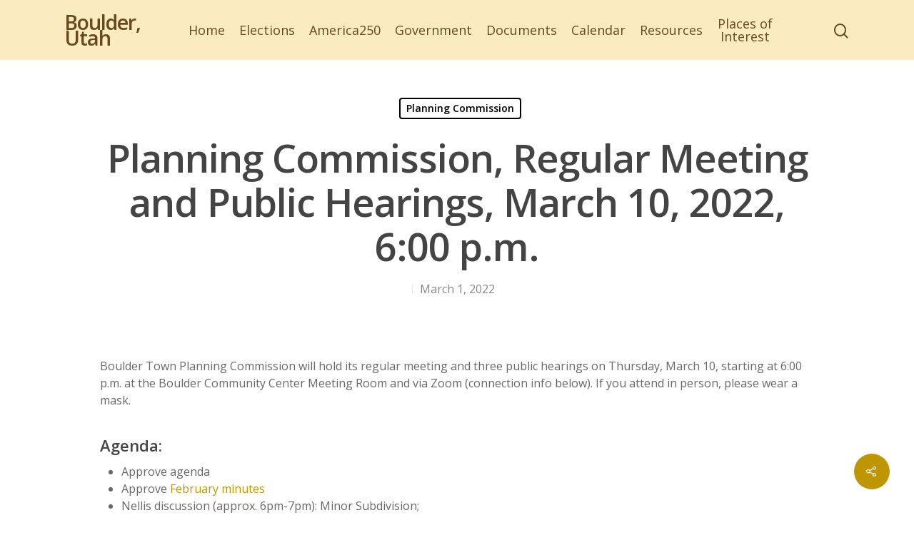

--- FILE ---
content_type: text/html; charset=UTF-8
request_url: https://boulder.utah.gov/planning-commission-public-hearings-march-10-2022-600-p-m/
body_size: 79036
content:
<!DOCTYPE html>

<html dir="ltr" lang="en-US"
	prefix="og: https://ogp.me/ns#"  class="no-js">
<head>
	
	<meta charset="UTF-8">
	
	<meta name="viewport" content="width=device-width, initial-scale=1, maximum-scale=1, user-scalable=0" /><title>Planning Commission, Regular Meeting and Public Hearings, March 10, 2022, 6:00 p.m. | Boulder, Utah</title>

		<!-- All in One SEO 4.3.4.1 - aioseo.com -->
		<meta name="description" content="Boulder Town Planning Commission will hold its regular meeting and three public hearings on Thursday, March 10, starting at 6:00 p.m. at the Boulder Community Center Meeting Room and via Zoom (connection info below). If you attend in person, please wear a mask. Agenda: Approve agenda Approve February minutes Nellis discussion (approx. 6pm-7pm): Minor Subdivision;" />
		<meta name="robots" content="max-image-preview:large" />
		<link rel="canonical" href="https://boulder.utah.gov/planning-commission-public-hearings-march-10-2022-600-p-m/" />
		<meta name="generator" content="All in One SEO (AIOSEO) 4.3.4.1 " />
		<meta property="og:locale" content="en_US" />
		<meta property="og:site_name" content="Boulder, Utah |" />
		<meta property="og:type" content="article" />
		<meta property="og:title" content="Planning Commission, Regular Meeting and Public Hearings, March 10, 2022, 6:00 p.m. | Boulder, Utah" />
		<meta property="og:description" content="Boulder Town Planning Commission will hold its regular meeting and three public hearings on Thursday, March 10, starting at 6:00 p.m. at the Boulder Community Center Meeting Room and via Zoom (connection info below). If you attend in person, please wear a mask. Agenda: Approve agenda Approve February minutes Nellis discussion (approx. 6pm-7pm): Minor Subdivision;" />
		<meta property="og:url" content="https://boulder.utah.gov/planning-commission-public-hearings-march-10-2022-600-p-m/" />
		<meta property="article:published_time" content="2022-03-02T01:53:06+00:00" />
		<meta property="article:modified_time" content="2023-01-20T19:53:37+00:00" />
		<meta name="twitter:card" content="summary_large_image" />
		<meta name="twitter:title" content="Planning Commission, Regular Meeting and Public Hearings, March 10, 2022, 6:00 p.m. | Boulder, Utah" />
		<meta name="twitter:description" content="Boulder Town Planning Commission will hold its regular meeting and three public hearings on Thursday, March 10, starting at 6:00 p.m. at the Boulder Community Center Meeting Room and via Zoom (connection info below). If you attend in person, please wear a mask. Agenda: Approve agenda Approve February minutes Nellis discussion (approx. 6pm-7pm): Minor Subdivision;" />
		<!-- All in One SEO -->

<link rel='dns-prefetch' href='//fonts.googleapis.com' />
<link rel="alternate" type="application/rss+xml" title="Boulder, Utah &raquo; Feed" href="https://boulder.utah.gov/feed/" />
<link rel="alternate" type="application/rss+xml" title="Boulder, Utah &raquo; Comments Feed" href="https://boulder.utah.gov/comments/feed/" />
<script type="text/javascript">
window._wpemojiSettings = {"baseUrl":"https:\/\/s.w.org\/images\/core\/emoji\/14.0.0\/72x72\/","ext":".png","svgUrl":"https:\/\/s.w.org\/images\/core\/emoji\/14.0.0\/svg\/","svgExt":".svg","source":{"concatemoji":"https:\/\/boulder.utah.gov\/wp-includes\/js\/wp-emoji-release.min.js?ver=6.2.8"}};
/*! This file is auto-generated */
!function(e,a,t){var n,r,o,i=a.createElement("canvas"),p=i.getContext&&i.getContext("2d");function s(e,t){p.clearRect(0,0,i.width,i.height),p.fillText(e,0,0);e=i.toDataURL();return p.clearRect(0,0,i.width,i.height),p.fillText(t,0,0),e===i.toDataURL()}function c(e){var t=a.createElement("script");t.src=e,t.defer=t.type="text/javascript",a.getElementsByTagName("head")[0].appendChild(t)}for(o=Array("flag","emoji"),t.supports={everything:!0,everythingExceptFlag:!0},r=0;r<o.length;r++)t.supports[o[r]]=function(e){if(p&&p.fillText)switch(p.textBaseline="top",p.font="600 32px Arial",e){case"flag":return s("\ud83c\udff3\ufe0f\u200d\u26a7\ufe0f","\ud83c\udff3\ufe0f\u200b\u26a7\ufe0f")?!1:!s("\ud83c\uddfa\ud83c\uddf3","\ud83c\uddfa\u200b\ud83c\uddf3")&&!s("\ud83c\udff4\udb40\udc67\udb40\udc62\udb40\udc65\udb40\udc6e\udb40\udc67\udb40\udc7f","\ud83c\udff4\u200b\udb40\udc67\u200b\udb40\udc62\u200b\udb40\udc65\u200b\udb40\udc6e\u200b\udb40\udc67\u200b\udb40\udc7f");case"emoji":return!s("\ud83e\udef1\ud83c\udffb\u200d\ud83e\udef2\ud83c\udfff","\ud83e\udef1\ud83c\udffb\u200b\ud83e\udef2\ud83c\udfff")}return!1}(o[r]),t.supports.everything=t.supports.everything&&t.supports[o[r]],"flag"!==o[r]&&(t.supports.everythingExceptFlag=t.supports.everythingExceptFlag&&t.supports[o[r]]);t.supports.everythingExceptFlag=t.supports.everythingExceptFlag&&!t.supports.flag,t.DOMReady=!1,t.readyCallback=function(){t.DOMReady=!0},t.supports.everything||(n=function(){t.readyCallback()},a.addEventListener?(a.addEventListener("DOMContentLoaded",n,!1),e.addEventListener("load",n,!1)):(e.attachEvent("onload",n),a.attachEvent("onreadystatechange",function(){"complete"===a.readyState&&t.readyCallback()})),(e=t.source||{}).concatemoji?c(e.concatemoji):e.wpemoji&&e.twemoji&&(c(e.twemoji),c(e.wpemoji)))}(window,document,window._wpemojiSettings);
</script>
<style type="text/css">
img.wp-smiley,
img.emoji {
	display: inline !important;
	border: none !important;
	box-shadow: none !important;
	height: 1em !important;
	width: 1em !important;
	margin: 0 0.07em !important;
	vertical-align: -0.1em !important;
	background: none !important;
	padding: 0 !important;
}
</style>
	<link rel='stylesheet' id='wp-block-library-css' href='https://boulder.utah.gov/wp-includes/css/dist/block-library/style.min.css?ver=6.2.8' type='text/css' media='all' />
<link rel='stylesheet' id='event-post-timeline-block-editor-style-css' href='https://boulder.utah.gov/wp-content/plugins/event-post/build/timeline/index.css?ver=6.2.8' type='text/css' media='all' />
<link rel='stylesheet' id='event-post-map-block-editor-style-css' href='https://boulder.utah.gov/wp-content/plugins/event-post/build/map/index.css?ver=6.2.8' type='text/css' media='all' />
<link rel='stylesheet' id='classic-theme-styles-css' href='https://boulder.utah.gov/wp-includes/css/classic-themes.min.css?ver=6.2.8' type='text/css' media='all' />
<style id='global-styles-inline-css' type='text/css'>
body{--wp--preset--color--black: #000000;--wp--preset--color--cyan-bluish-gray: #abb8c3;--wp--preset--color--white: #ffffff;--wp--preset--color--pale-pink: #f78da7;--wp--preset--color--vivid-red: #cf2e2e;--wp--preset--color--luminous-vivid-orange: #ff6900;--wp--preset--color--luminous-vivid-amber: #fcb900;--wp--preset--color--light-green-cyan: #7bdcb5;--wp--preset--color--vivid-green-cyan: #00d084;--wp--preset--color--pale-cyan-blue: #8ed1fc;--wp--preset--color--vivid-cyan-blue: #0693e3;--wp--preset--color--vivid-purple: #9b51e0;--wp--preset--gradient--vivid-cyan-blue-to-vivid-purple: linear-gradient(135deg,rgba(6,147,227,1) 0%,rgb(155,81,224) 100%);--wp--preset--gradient--light-green-cyan-to-vivid-green-cyan: linear-gradient(135deg,rgb(122,220,180) 0%,rgb(0,208,130) 100%);--wp--preset--gradient--luminous-vivid-amber-to-luminous-vivid-orange: linear-gradient(135deg,rgba(252,185,0,1) 0%,rgba(255,105,0,1) 100%);--wp--preset--gradient--luminous-vivid-orange-to-vivid-red: linear-gradient(135deg,rgba(255,105,0,1) 0%,rgb(207,46,46) 100%);--wp--preset--gradient--very-light-gray-to-cyan-bluish-gray: linear-gradient(135deg,rgb(238,238,238) 0%,rgb(169,184,195) 100%);--wp--preset--gradient--cool-to-warm-spectrum: linear-gradient(135deg,rgb(74,234,220) 0%,rgb(151,120,209) 20%,rgb(207,42,186) 40%,rgb(238,44,130) 60%,rgb(251,105,98) 80%,rgb(254,248,76) 100%);--wp--preset--gradient--blush-light-purple: linear-gradient(135deg,rgb(255,206,236) 0%,rgb(152,150,240) 100%);--wp--preset--gradient--blush-bordeaux: linear-gradient(135deg,rgb(254,205,165) 0%,rgb(254,45,45) 50%,rgb(107,0,62) 100%);--wp--preset--gradient--luminous-dusk: linear-gradient(135deg,rgb(255,203,112) 0%,rgb(199,81,192) 50%,rgb(65,88,208) 100%);--wp--preset--gradient--pale-ocean: linear-gradient(135deg,rgb(255,245,203) 0%,rgb(182,227,212) 50%,rgb(51,167,181) 100%);--wp--preset--gradient--electric-grass: linear-gradient(135deg,rgb(202,248,128) 0%,rgb(113,206,126) 100%);--wp--preset--gradient--midnight: linear-gradient(135deg,rgb(2,3,129) 0%,rgb(40,116,252) 100%);--wp--preset--duotone--dark-grayscale: url('#wp-duotone-dark-grayscale');--wp--preset--duotone--grayscale: url('#wp-duotone-grayscale');--wp--preset--duotone--purple-yellow: url('#wp-duotone-purple-yellow');--wp--preset--duotone--blue-red: url('#wp-duotone-blue-red');--wp--preset--duotone--midnight: url('#wp-duotone-midnight');--wp--preset--duotone--magenta-yellow: url('#wp-duotone-magenta-yellow');--wp--preset--duotone--purple-green: url('#wp-duotone-purple-green');--wp--preset--duotone--blue-orange: url('#wp-duotone-blue-orange');--wp--preset--font-size--small: 13px;--wp--preset--font-size--medium: 20px;--wp--preset--font-size--large: 36px;--wp--preset--font-size--x-large: 42px;--wp--preset--spacing--20: 0.44rem;--wp--preset--spacing--30: 0.67rem;--wp--preset--spacing--40: 1rem;--wp--preset--spacing--50: 1.5rem;--wp--preset--spacing--60: 2.25rem;--wp--preset--spacing--70: 3.38rem;--wp--preset--spacing--80: 5.06rem;--wp--preset--shadow--natural: 6px 6px 9px rgba(0, 0, 0, 0.2);--wp--preset--shadow--deep: 12px 12px 50px rgba(0, 0, 0, 0.4);--wp--preset--shadow--sharp: 6px 6px 0px rgba(0, 0, 0, 0.2);--wp--preset--shadow--outlined: 6px 6px 0px -3px rgba(255, 255, 255, 1), 6px 6px rgba(0, 0, 0, 1);--wp--preset--shadow--crisp: 6px 6px 0px rgba(0, 0, 0, 1);}:where(.is-layout-flex){gap: 0.5em;}body .is-layout-flow > .alignleft{float: left;margin-inline-start: 0;margin-inline-end: 2em;}body .is-layout-flow > .alignright{float: right;margin-inline-start: 2em;margin-inline-end: 0;}body .is-layout-flow > .aligncenter{margin-left: auto !important;margin-right: auto !important;}body .is-layout-constrained > .alignleft{float: left;margin-inline-start: 0;margin-inline-end: 2em;}body .is-layout-constrained > .alignright{float: right;margin-inline-start: 2em;margin-inline-end: 0;}body .is-layout-constrained > .aligncenter{margin-left: auto !important;margin-right: auto !important;}body .is-layout-constrained > :where(:not(.alignleft):not(.alignright):not(.alignfull)){max-width: var(--wp--style--global--content-size);margin-left: auto !important;margin-right: auto !important;}body .is-layout-constrained > .alignwide{max-width: var(--wp--style--global--wide-size);}body .is-layout-flex{display: flex;}body .is-layout-flex{flex-wrap: wrap;align-items: center;}body .is-layout-flex > *{margin: 0;}:where(.wp-block-columns.is-layout-flex){gap: 2em;}.has-black-color{color: var(--wp--preset--color--black) !important;}.has-cyan-bluish-gray-color{color: var(--wp--preset--color--cyan-bluish-gray) !important;}.has-white-color{color: var(--wp--preset--color--white) !important;}.has-pale-pink-color{color: var(--wp--preset--color--pale-pink) !important;}.has-vivid-red-color{color: var(--wp--preset--color--vivid-red) !important;}.has-luminous-vivid-orange-color{color: var(--wp--preset--color--luminous-vivid-orange) !important;}.has-luminous-vivid-amber-color{color: var(--wp--preset--color--luminous-vivid-amber) !important;}.has-light-green-cyan-color{color: var(--wp--preset--color--light-green-cyan) !important;}.has-vivid-green-cyan-color{color: var(--wp--preset--color--vivid-green-cyan) !important;}.has-pale-cyan-blue-color{color: var(--wp--preset--color--pale-cyan-blue) !important;}.has-vivid-cyan-blue-color{color: var(--wp--preset--color--vivid-cyan-blue) !important;}.has-vivid-purple-color{color: var(--wp--preset--color--vivid-purple) !important;}.has-black-background-color{background-color: var(--wp--preset--color--black) !important;}.has-cyan-bluish-gray-background-color{background-color: var(--wp--preset--color--cyan-bluish-gray) !important;}.has-white-background-color{background-color: var(--wp--preset--color--white) !important;}.has-pale-pink-background-color{background-color: var(--wp--preset--color--pale-pink) !important;}.has-vivid-red-background-color{background-color: var(--wp--preset--color--vivid-red) !important;}.has-luminous-vivid-orange-background-color{background-color: var(--wp--preset--color--luminous-vivid-orange) !important;}.has-luminous-vivid-amber-background-color{background-color: var(--wp--preset--color--luminous-vivid-amber) !important;}.has-light-green-cyan-background-color{background-color: var(--wp--preset--color--light-green-cyan) !important;}.has-vivid-green-cyan-background-color{background-color: var(--wp--preset--color--vivid-green-cyan) !important;}.has-pale-cyan-blue-background-color{background-color: var(--wp--preset--color--pale-cyan-blue) !important;}.has-vivid-cyan-blue-background-color{background-color: var(--wp--preset--color--vivid-cyan-blue) !important;}.has-vivid-purple-background-color{background-color: var(--wp--preset--color--vivid-purple) !important;}.has-black-border-color{border-color: var(--wp--preset--color--black) !important;}.has-cyan-bluish-gray-border-color{border-color: var(--wp--preset--color--cyan-bluish-gray) !important;}.has-white-border-color{border-color: var(--wp--preset--color--white) !important;}.has-pale-pink-border-color{border-color: var(--wp--preset--color--pale-pink) !important;}.has-vivid-red-border-color{border-color: var(--wp--preset--color--vivid-red) !important;}.has-luminous-vivid-orange-border-color{border-color: var(--wp--preset--color--luminous-vivid-orange) !important;}.has-luminous-vivid-amber-border-color{border-color: var(--wp--preset--color--luminous-vivid-amber) !important;}.has-light-green-cyan-border-color{border-color: var(--wp--preset--color--light-green-cyan) !important;}.has-vivid-green-cyan-border-color{border-color: var(--wp--preset--color--vivid-green-cyan) !important;}.has-pale-cyan-blue-border-color{border-color: var(--wp--preset--color--pale-cyan-blue) !important;}.has-vivid-cyan-blue-border-color{border-color: var(--wp--preset--color--vivid-cyan-blue) !important;}.has-vivid-purple-border-color{border-color: var(--wp--preset--color--vivid-purple) !important;}.has-vivid-cyan-blue-to-vivid-purple-gradient-background{background: var(--wp--preset--gradient--vivid-cyan-blue-to-vivid-purple) !important;}.has-light-green-cyan-to-vivid-green-cyan-gradient-background{background: var(--wp--preset--gradient--light-green-cyan-to-vivid-green-cyan) !important;}.has-luminous-vivid-amber-to-luminous-vivid-orange-gradient-background{background: var(--wp--preset--gradient--luminous-vivid-amber-to-luminous-vivid-orange) !important;}.has-luminous-vivid-orange-to-vivid-red-gradient-background{background: var(--wp--preset--gradient--luminous-vivid-orange-to-vivid-red) !important;}.has-very-light-gray-to-cyan-bluish-gray-gradient-background{background: var(--wp--preset--gradient--very-light-gray-to-cyan-bluish-gray) !important;}.has-cool-to-warm-spectrum-gradient-background{background: var(--wp--preset--gradient--cool-to-warm-spectrum) !important;}.has-blush-light-purple-gradient-background{background: var(--wp--preset--gradient--blush-light-purple) !important;}.has-blush-bordeaux-gradient-background{background: var(--wp--preset--gradient--blush-bordeaux) !important;}.has-luminous-dusk-gradient-background{background: var(--wp--preset--gradient--luminous-dusk) !important;}.has-pale-ocean-gradient-background{background: var(--wp--preset--gradient--pale-ocean) !important;}.has-electric-grass-gradient-background{background: var(--wp--preset--gradient--electric-grass) !important;}.has-midnight-gradient-background{background: var(--wp--preset--gradient--midnight) !important;}.has-small-font-size{font-size: var(--wp--preset--font-size--small) !important;}.has-medium-font-size{font-size: var(--wp--preset--font-size--medium) !important;}.has-large-font-size{font-size: var(--wp--preset--font-size--large) !important;}.has-x-large-font-size{font-size: var(--wp--preset--font-size--x-large) !important;}
.wp-block-navigation a:where(:not(.wp-element-button)){color: inherit;}
:where(.wp-block-columns.is-layout-flex){gap: 2em;}
.wp-block-pullquote{font-size: 1.5em;line-height: 1.6;}
</style>
<link rel='stylesheet' id='event-post-css' href='https://boulder.utah.gov/wp-content/plugins/event-post/css/event-post.css?ver=1680206822' type='text/css' media='all' />
<link rel='stylesheet' id='openlayers-css' href='https://boulder.utah.gov/wp-content/plugins/event-post/css/ol.css?ver=1680206822' type='text/css' media='all' />
<link rel='stylesheet' id='dashicons-css' href='https://boulder.utah.gov/wp-includes/css/dashicons.min.css?ver=6.2.8' type='text/css' media='all' />
<link rel='stylesheet' id='salient-social-css' href='https://boulder.utah.gov/wp-content/plugins/salient-social/css/style.css?ver=1.0' type='text/css' media='all' />
<style id='salient-social-inline-css' type='text/css'>

  .sharing-default-minimal .nectar-love.loved,
  body .nectar-social[data-color-override="override"].fixed > a:before, 
  body .nectar-social[data-color-override="override"].fixed .nectar-social-inner a,
  .sharing-default-minimal .nectar-social[data-color-override="override"] .nectar-social-inner a:hover {
    background-color: #bf9500;
  }
  .nectar-social.hover .nectar-love.loved,
  .nectar-social.hover > .nectar-love-button a:hover,
  .nectar-social[data-color-override="override"].hover > div a:hover,
  #single-below-header .nectar-social[data-color-override="override"].hover > div a:hover,
  .nectar-social[data-color-override="override"].hover .share-btn:hover,
  .sharing-default-minimal .nectar-social[data-color-override="override"] .nectar-social-inner a {
    border-color: #bf9500;
  }
  #single-below-header .nectar-social.hover .nectar-love.loved i,
  #single-below-header .nectar-social.hover[data-color-override="override"] a:hover,
  #single-below-header .nectar-social.hover[data-color-override="override"] a:hover i,
  #single-below-header .nectar-social.hover .nectar-love-button a:hover i,
  .nectar-love:hover i,
  .hover .nectar-love:hover .total_loves,
  .nectar-love.loved i,
  .nectar-social.hover .nectar-love.loved .total_loves,
  .nectar-social.hover .share-btn:hover, 
  .nectar-social[data-color-override="override"].hover .nectar-social-inner a:hover,
  .nectar-social[data-color-override="override"].hover > div:hover span,
  .sharing-default-minimal .nectar-social[data-color-override="override"] .nectar-social-inner a:not(:hover) i,
  .sharing-default-minimal .nectar-social[data-color-override="override"] .nectar-social-inner a:not(:hover) {
    color: #bf9500;
  }
</style>
<link rel='stylesheet' id='wp-polls-css' href='https://boulder.utah.gov/wp-content/plugins/wp-polls/polls-css.css?ver=2.77.0' type='text/css' media='all' />
<style id='wp-polls-inline-css' type='text/css'>
.wp-polls .pollbar {
	margin: 1px;
	font-size: 6px;
	line-height: 8px;
	height: 8px;
	background-image: url('https://boulder.utah.gov/wp-content/plugins/wp-polls/images/default/pollbg.gif');
	border: 1px solid #c8c8c8;
}

</style>
<link rel='stylesheet' id='font-awesome-css' href='https://boulder.utah.gov/wp-content/themes/salient/css/font-awesome.min.css?ver=4.6.4' type='text/css' media='all' />
<link rel='stylesheet' id='main-styles-css' href='https://boulder.utah.gov/wp-content/themes/salient/css/style.css?ver=10.5.3' type='text/css' media='all' />
<link rel='stylesheet' id='nectar-single-styles-css' href='https://boulder.utah.gov/wp-content/themes/salient/css/single.css?ver=10.5.3' type='text/css' media='all' />
<link rel='stylesheet' id='fancyBox-css' href='https://boulder.utah.gov/wp-content/themes/salient/css/plugins/jquery.fancybox.css?ver=3.3.1' type='text/css' media='all' />
<link rel='stylesheet' id='nectar_default_font_open_sans-css' href='https://fonts.googleapis.com/css?family=Open+Sans%3A300%2C400%2C600%2C700&#038;subset=latin%2Clatin-ext' type='text/css' media='all' />
<link rel='stylesheet' id='responsive-css' href='https://boulder.utah.gov/wp-content/themes/salient/css/responsive.css?ver=10.5.3' type='text/css' media='all' />
<link rel='stylesheet' id='skin-material-css' href='https://boulder.utah.gov/wp-content/themes/salient/css/skin-material.css?ver=10.5.3' type='text/css' media='all' />
<link rel='stylesheet' id='dynamic-css-css' href='https://boulder.utah.gov/wp-content/themes/salient/css/salient-dynamic-styles.css?ver=20676' type='text/css' media='all' />
<style id='dynamic-css-inline-css' type='text/css'>
@media only screen and (min-width:1000px){body #ajax-content-wrap.no-scroll{min-height:calc(100vh - 62px);height:calc(100vh - 62px)!important;}}@media only screen and (min-width:1000px){#page-header-wrap.fullscreen-header,#page-header-wrap.fullscreen-header #page-header-bg,html:not(.nectar-box-roll-loaded) .nectar-box-roll > #page-header-bg.fullscreen-header,.nectar_fullscreen_zoom_recent_projects,#nectar_fullscreen_rows:not(.afterLoaded) > div{height:calc(100vh - 61px);}.wpb_row.vc_row-o-full-height.top-level,.wpb_row.vc_row-o-full-height.top-level > .col.span_12{min-height:calc(100vh - 61px);}html:not(.nectar-box-roll-loaded) .nectar-box-roll > #page-header-bg.fullscreen-header{top:62px;}.nectar-slider-wrap[data-fullscreen="true"]:not(.loaded),.nectar-slider-wrap[data-fullscreen="true"]:not(.loaded) .swiper-container{height:calc(100vh - 60px)!important;}.admin-bar .nectar-slider-wrap[data-fullscreen="true"]:not(.loaded),.admin-bar .nectar-slider-wrap[data-fullscreen="true"]:not(.loaded) .swiper-container{height:calc(100vh - 60px - 32px)!important;}}
#top .sf-menu li ul li a, #top nav ul li ul li{
    text-shadow: none !important;//0px 0px 0px black !important;
}
#top .sf-menu li ul{
    border-radius: 10px;
}
.top-heading, #header-outer.transparent #top nav  ul  li  a{
    text-shadow: 1px 1px 2px black !important;
}
#top .sf-menu li ul li a, #top nav ul li ul li{
    text-shadow: 0px 0px 0px black !important;
}
ul.sub-menu{
    width:250px !important;
}
#logo{
    font-size:1.8em !important;
    color:#69481e !important;
}
.swiper-slide h2{
    font-weight:600 !important;
    text-shadow: 1px 1px 2px black !important;
}
#menu-footer.menu li{
    //margin:10px 0px !important;
}
#footer-widgets .widget h4{
    color: #fff !important;
    font-size: 1.1em !important;
}
#eventpost_list-2 h5{
    color: #eee !important;
    font-size: 1.1em !important;
}

#eventpost_list-2 .event_item {
    border: solid 1px #eee !important;
    padding:6px !important;
}
.post .post-meta, .meta-author.vcard.author, .meta-comment-count, .meta-author{
    display: none !important;
}
</style>
<script type='text/javascript' src='https://boulder.utah.gov/wp-includes/js/jquery/jquery.min.js?ver=3.6.4' id='jquery-core-js'></script>
<script type='text/javascript' src='https://boulder.utah.gov/wp-includes/js/jquery/jquery-migrate.min.js?ver=3.4.0' id='jquery-migrate-js'></script>
<link rel="https://api.w.org/" href="https://boulder.utah.gov/wp-json/" /><link rel="alternate" type="application/json" href="https://boulder.utah.gov/wp-json/wp/v2/posts/5796" /><link rel="EditURI" type="application/rsd+xml" title="RSD" href="https://boulder.utah.gov/xmlrpc.php?rsd" />
<link rel="wlwmanifest" type="application/wlwmanifest+xml" href="https://boulder.utah.gov/wp-includes/wlwmanifest.xml" />
<meta name="generator" content="WordPress 6.2.8" />
<link rel='shortlink' href='https://boulder.utah.gov/?p=5796' />
<link rel="alternate" type="application/json+oembed" href="https://boulder.utah.gov/wp-json/oembed/1.0/embed?url=https%3A%2F%2Fboulder.utah.gov%2Fplanning-commission-public-hearings-march-10-2022-600-p-m%2F" />
<link rel="alternate" type="text/xml+oembed" href="https://boulder.utah.gov/wp-json/oembed/1.0/embed?url=https%3A%2F%2Fboulder.utah.gov%2Fplanning-commission-public-hearings-march-10-2022-600-p-m%2F&#038;format=xml" />
<script type="text/javascript"> var root = document.getElementsByTagName( "html" )[0]; root.setAttribute( "class", "js" ); </script><script type="text/javascript">
		var gaJsHost = (("https:" == document.location.protocol) ? "https://ssl." : "http://www.");
		document.write(unescape("%3Cscript src='" + gaJsHost + "google-analytics.com/ga.js' type='text/javascript'%3E%3C/script%3E"));
		</script>
		<script type="text/javascript">
		try {
		var pageTracker = _gat._getTracker("UA-427188-22");
		pageTracker._trackPageview();
		} catch(err) {}</script><meta name="generator" content="Powered by WPBakery Page Builder - drag and drop page builder for WordPress."/>
<!--[if lte IE 9]><link rel="stylesheet" type="text/css" href="https://boulder.utah.gov/wp-content/plugins/js_composer_salient/assets/css/vc_lte_ie9.min.css" media="screen"><![endif]--><link rel="icon" href="https://boulder.utah.gov/wp-content/uploads/2020/05/b.png" sizes="32x32" />
<link rel="icon" href="https://boulder.utah.gov/wp-content/uploads/2020/05/b.png" sizes="192x192" />
<link rel="apple-touch-icon" href="https://boulder.utah.gov/wp-content/uploads/2020/05/b.png" />
<meta name="msapplication-TileImage" content="https://boulder.utah.gov/wp-content/uploads/2020/05/b.png" />
<noscript><style type="text/css"> .wpb_animate_when_almost_visible { opacity: 1; }</style></noscript>	
</head>


<body class="post-template-default single single-post postid-5796 single-format-standard material wpb-js-composer js-comp-ver-5.7 vc_responsive" data-footer-reveal="false" data-footer-reveal-shadow="none" data-header-format="centered-menu" data-body-border="off" data-boxed-style="" data-header-breakpoint="1000" data-dropdown-style="minimal" data-cae="easeOutCubic" data-cad="750" data-megamenu-width="contained" data-aie="none" data-ls="fancybox" data-apte="standard" data-hhun="0" data-fancy-form-rcs="default" data-form-style="default" data-form-submit="regular" data-is="minimal" data-button-style="slightly_rounded_shadow" data-user-account-button="false" data-header-inherit-rc="false" data-header-search="true" data-animated-anchors="true" data-ajax-transitions="false" data-full-width-header="false" data-slide-out-widget-area="true" data-slide-out-widget-area-style="slide-out-from-right" data-user-set-ocm="off" data-loading-animation="none" data-bg-header="false" data-responsive="1" data-ext-responsive="true" data-header-resize="0" data-header-color="custom" data-transparent-header="false" data-cart="false" data-remove-m-parallax="" data-remove-m-video-bgs="" data-force-header-trans-color="light" data-smooth-scrolling="0" data-permanent-transparent="false" >
	
	<script type="text/javascript"> if(navigator.userAgent.match(/(Android|iPod|iPhone|iPad|BlackBerry|IEMobile|Opera Mini)/)) { document.body.className += " using-mobile-browser "; } </script><div class="ocm-effect-wrap"><div class="ocm-effect-wrap-inner">	
	<div id="header-space"  data-header-mobile-fixed='1'></div> 
	
		
	<div id="header-outer" data-has-menu="true" data-has-buttons="yes" data-using-pr-menu="false" data-mobile-fixed="1" data-ptnm="false" data-lhe="animated_underline" data-user-set-bg="#faebc0" data-format="centered-menu" data-permanent-transparent="false" data-megamenu-rt="0" data-remove-fixed="0" data-header-resize="0" data-cart="false" data-transparency-option="0" data-box-shadow="small" data-shrink-num="6" data-using-secondary="0" data-using-logo="0" data-logo-height="100" data-m-logo-height="80" data-padding="20" data-full-width="false" data-condense="false" >
		
		
<div id="search-outer" class="nectar">
	<div id="search">
		<div class="container">
			 <div id="search-box">
				 <div class="inner-wrap">
					 <div class="col span_12">
						  <form role="search" action="https://boulder.utah.gov/" method="GET">
														 <input type="text" name="s"  value="" placeholder="Search" /> 
							 								
						<span>Hit enter to search or ESC to close</span>						</form>
					</div><!--/span_12-->
				</div><!--/inner-wrap-->
			 </div><!--/search-box-->
			 <div id="close"><a href="#">
				<span class="close-wrap"> <span class="close-line close-line1"></span> <span class="close-line close-line2"></span> </span>				 </a></div>
		 </div><!--/container-->
	</div><!--/search-->
</div><!--/search-outer-->

<header id="top">
	<div class="container">
		<div class="row">
			<div class="col span_3">
				<a id="logo" href="https://boulder.utah.gov" data-supplied-ml-starting-dark="false" data-supplied-ml-starting="false" data-supplied-ml="false" class="no-image">
					Boulder, Utah 
				</a>
				
							</div><!--/span_3-->
			
			<div class="col span_9 col_last">
									<a class="mobile-search" href="#searchbox"><span class="nectar-icon icon-salient-search" aria-hidden="true"></span></a>
										<div class="slide-out-widget-area-toggle mobile-icon slide-out-from-right" data-icon-animation="simple-transform">
						<div> <a href="#sidewidgetarea" aria-label="Navigation Menu" aria-expanded="false" class="closed"> <span aria-hidden="true"> <i class="lines-button x2"> <i class="lines"></i> </i> </span> </a> </div> 
					</div>
								
									
					<nav>
						
						<ul class="sf-menu">	
							<li id="menu-item-4383" class="menu-item menu-item-type-post_type menu-item-object-page menu-item-home menu-item-4383"><a href="https://boulder.utah.gov/">Home</a></li>
<li id="menu-item-8155" class="menu-item menu-item-type-post_type menu-item-object-page menu-item-8155"><a href="https://boulder.utah.gov/elections/">Elections</a></li>
<li id="menu-item-8344" class="menu-item menu-item-type-post_type menu-item-object-page menu-item-8344"><a href="https://boulder.utah.gov/boulder250/">America250</a></li>
<li id="menu-item-4382" class="menu-item menu-item-type-custom menu-item-object-custom menu-item-has-children menu-item-4382"><a href="#">Government</a>
<ul class="sub-menu">
	<li id="menu-item-4840" class="menu-item menu-item-type-post_type menu-item-object-page menu-item-has-children menu-item-4840"><a href="https://boulder.utah.gov/town-council/">Town Council<span class="sf-sub-indicator"><i class="fa fa-angle-right icon-in-menu"></i></span></a>
	<ul class="sub-menu">
		<li id="menu-item-4723" class="menu-item menu-item-type-taxonomy menu-item-object-category menu-item-4723"><a href="https://boulder.utah.gov/category/town-council/">Town Council Agendas, Minutes &#038; Recordings</a></li>
		<li id="menu-item-4431" class="menu-item menu-item-type-custom menu-item-object-custom menu-item-4431"><a target="_blank" rel="noopener" href="https://www.utah.gov/pmn/sitemap/publicbody/264.html">Utah Public Meeting Notice Site</a></li>
		<li id="menu-item-5037" class="menu-item menu-item-type-taxonomy menu-item-object-category menu-item-5037"><a href="https://boulder.utah.gov/category/letters-and-comments/">Letters and Comments</a></li>
	</ul>
</li>
	<li id="menu-item-4378" class="menu-item menu-item-type-post_type menu-item-object-page menu-item-has-children menu-item-4378"><a href="https://boulder.utah.gov/planning-commission/">Planning Commission<span class="sf-sub-indicator"><i class="fa fa-angle-right icon-in-menu"></i></span></a>
	<ul class="sub-menu">
		<li id="menu-item-4722" class="menu-item menu-item-type-taxonomy menu-item-object-category current-post-ancestor current-menu-parent current-post-parent menu-item-4722"><a href="https://boulder.utah.gov/category/planning-commission/">Planning Commission Agendas, Minutes &#038; Recordings</a></li>
		<li id="menu-item-4434" class="menu-item menu-item-type-custom menu-item-object-custom menu-item-4434"><a target="_blank" rel="noopener" href="https://www.utah.gov/pmn/sitemap/publicbody/265.html">Utah Public Meeting Notice Site</a></li>
	</ul>
</li>
	<li id="menu-item-4843" class="menu-item menu-item-type-post_type menu-item-object-page menu-item-has-children menu-item-4843"><a href="https://boulder.utah.gov/board-of-adjustments/">Board of Adjustments<span class="sf-sub-indicator"><i class="fa fa-angle-right icon-in-menu"></i></span></a>
	<ul class="sub-menu">
		<li id="menu-item-4720" class="menu-item menu-item-type-taxonomy menu-item-object-category menu-item-4720"><a href="https://boulder.utah.gov/category/board-of-adjustment/">Board of Adjustment Agendas, Minutes &#038; Recordings</a></li>
		<li id="menu-item-4435" class="menu-item menu-item-type-custom menu-item-object-custom menu-item-4435"><a target="_blank" rel="noopener" href="https://www.utah.gov/pmn/sitemap/publicbody/266.html">Utah Public Meeting Notice Site</a></li>
	</ul>
</li>
	<li id="menu-item-4391" class="menu-item menu-item-type-post_type menu-item-object-page menu-item-has-children menu-item-4391"><a href="https://boulder.utah.gov/departments/tree-city/">Tree City Committee<span class="sf-sub-indicator"><i class="fa fa-angle-right icon-in-menu"></i></span></a>
	<ul class="sub-menu">
		<li id="menu-item-8341" class="menu-item menu-item-type-post_type menu-item-object-page menu-item-8341"><a href="https://boulder.utah.gov/departments/tree-city/">Tree City Committee Agendas, Minutes &#038; Recordings</a></li>
	</ul>
</li>
	<li id="menu-item-4844" class="menu-item menu-item-type-post_type menu-item-object-page menu-item-4844"><a href="https://boulder.utah.gov/departments/">Departments</a></li>
</ul>
</li>
<li id="menu-item-4849" class="menu-item menu-item-type-post_type menu-item-object-page menu-item-has-children menu-item-4849"><a href="https://boulder.utah.gov/documents/">Documents</a>
<ul class="sub-menu">
	<li id="menu-item-4448" class="menu-item menu-item-type-post_type menu-item-object-page current-post-parent menu-item-4448"><a href="https://boulder.utah.gov/documents/forms-and-applications/">Forms and Applications</a></li>
	<li id="menu-item-4450" class="menu-item menu-item-type-post_type menu-item-object-page menu-item-4450"><a href="https://boulder.utah.gov/documents/ordinances/">Ordinances</a></li>
	<li id="menu-item-4449" class="menu-item menu-item-type-post_type menu-item-object-page menu-item-4449"><a href="https://boulder.utah.gov/documents/general-plans/">General Plan</a></li>
	<li id="menu-item-8473" class="menu-item menu-item-type-post_type menu-item-object-page menu-item-8473"><a href="https://boulder.utah.gov/archive/">Archive</a></li>
</ul>
</li>
<li id="menu-item-8438" class="menu-item menu-item-type-post_type menu-item-object-page menu-item-8438"><a href="https://boulder.utah.gov/calendar/">Calendar</a></li>
<li id="menu-item-8379" class="menu-item menu-item-type-post_type menu-item-object-page menu-item-8379"><a href="https://boulder.utah.gov/resources/">Resources</a></li>
<li id="menu-item-4852" class="menu-item menu-item-type-post_type menu-item-object-page menu-item-has-children menu-item-4852"><a href="https://boulder.utah.gov/places-of-interest/">Places of Interest</a>
<ul class="sub-menu">
	<li id="menu-item-4479" class="menu-item menu-item-type-post_type menu-item-object-page menu-item-4479"><a href="https://boulder.utah.gov/state-parks/">State Parks</a></li>
	<li id="menu-item-4478" class="menu-item menu-item-type-post_type menu-item-object-page menu-item-4478"><a href="https://boulder.utah.gov/national-parks-and-monuments/">National Parks and Monuments</a></li>
	<li id="menu-item-4482" class="menu-item menu-item-type-post_type menu-item-object-page menu-item-4482"><a href="https://boulder.utah.gov/bureau-of-land-management/">Bureau of Land Management</a></li>
	<li id="menu-item-4480" class="menu-item menu-item-type-post_type menu-item-object-page menu-item-4480"><a href="https://boulder.utah.gov/dixie-national-forest/">Dixie National Forest</a></li>
	<li id="menu-item-4477" class="menu-item menu-item-type-post_type menu-item-object-page menu-item-4477"><a href="https://boulder.utah.gov/local-businesses/">Local Businesses</a></li>
</ul>
</li>
						</ul>
						

													<ul class="buttons sf-menu" data-user-set-ocm="off">
								
								<li id="search-btn"><div><a href="#searchbox"><span class="icon-salient-search" aria-hidden="true"></span></a></div> </li>								
							</ul>
												
					</nav>
					
					<div class="logo-spacing" data-using-image="false">Boulder, Utah</div>					
				</div><!--/span_9-->
				
								
			</div><!--/row-->
					</div><!--/container-->
	</header>
		
	</div>
	
		
	<div id="ajax-content-wrap">
		
		

<div class="container-wrap no-sidebar" data-midnight="dark" data-remove-post-date="0" data-remove-post-author="0" data-remove-post-comment-number="0">
	<div class="container main-content">
		
		
	  <div class="row heading-title hentry" data-header-style="default_minimal">
		<div class="col span_12 section-title blog-title">
				 
		  <span class="meta-category">

					<a class="planning-commission" href="https://boulder.utah.gov/category/planning-commission/" alt="View all posts in Planning Commission">Planning Commission</a>			  </span> 

		  		  <h1 class="entry-title">Planning Commission, Regular Meeting and Public Hearings, March 10, 2022, 6:00 p.m.</h1>
		   
						<div id="single-below-header" data-hide-on-mobile="false">
			  <span class="meta-author vcard author"><span class="fn">By <a href="https://boulder.utah.gov/author/boulderadmin/" title="Posts by boulderAdmin" rel="author">boulderAdmin</a></span></span>
									  <span class="meta-date date published">March 1, 2022</span>
				  <span class="meta-date date updated rich-snippet-hidden">January 20th, 2023</span>
									  <span class="meta-comment-count"><a href="https://boulder.utah.gov/planning-commission-public-hearings-march-10-2022-600-p-m/#respond"> No Comments</a></span>
							</div><!--/single-below-header-->
				</div><!--/section-title-->
	  </div><!--/row-->
	
				
		<div class="row">
			
			<div class="post-area col  span_12 col_last">
<article id="post-5796" class="post-5796 post type-post status-publish format-standard category-planning-commission">
  
  <div class="inner-wrap">

		<div class="post-content" data-hide-featured-media="0">
      
        <div class="content-inner"><p>Boulder Town Planning Commission will hold its regular meeting and three public hearings on Thursday, March 10, starting at 6:00 p.m. at the Boulder Community Center Meeting Room and via Zoom (connection info below). If you attend in person, please wear a mask.</p>
<h3><strong>Agenda:</strong></h3>
<ul>
<li>Approve agenda</li>
<li>Approve <a href="https://boulder.utah.gov/wp-content/uploads/2022/03/minutes22_0210.pdf">February minutes</a></li>
<li>Nellis discussion (approx. 6pm-7pm): Minor Subdivision;
<ul>
<li>Vested Rights Ordinance Public Hearing;</li>
<li>Boundary Adjustment Public Hearing</li>
</ul>
</li>
<li>Discuss/take action on Vested Rights Ordinance</li>
<li>Discuss/take action on Boundary Adjustment Ordinance</li>
<li>Public Hearing on Langewell Residential Short-Term Rental Conditional Use Permit</li>
<li>Discuss/take action on Julian RSTR CUP renewal</li>
<li>Discuss Fogel/Fuller Preliminary Application for Subdivision</li>
<li>Review Action Items and April 14 Business</li>
<li>Final public comments</li>
</ul>
<p>The first hearing concerns a proposed <a href="https://boulder.utah.gov/wp-content/uploads/2022/03/Vested-Rights-ordinance_r1.pdf">Vested Rights ordinance</a>, language of which derived from Feb 10 discussion of <a href="https://boulder.utah.gov/wp-content/uploads/2022/02/Big-SD-Memo.pdf">Big SD Memo</a>. The public interest in making this addition to the code of ordinances is that developments proceed as they were approved, with any alteration requiring approval. The landowner interest here is in being able to build without having the rules change after approval has been obtained, but before a project is complete. These needs are not properly addressed in the current code.</p>
<p>The second hearing concerns the proposed <a href="https://boulder.utah.gov/wp-content/uploads/2022/03/Bouldary-Adjustments-ordinance_r1.pdf">Boundary Adjustments ordinance</a>, an amendment to the Subdivision ordinance clarifying the process for adjusting property boundaries.</p>
<p>The third hearing concerns the application for Conditional Use Permit to operate a Residential Short-Term Rental, Sarah Langewell home, Hwy 12.</p>
<p>Please email Planning Commission Clerk Peg Smith (<a href="mailto:pc@boulder.utah.gov">pc@boulder.utah.gov</a>) if you have questions or wish to submit written comments about the application.</p>
<h3>Zoom Connection Info:</h3>
<p><a href="https://zoom.us/j/91942906792">https://zoom.us/j/91942906792</a></p>
<p>Meeting ID: 919 4290 6792<br />
Passcode: 434295</p>
<p><strong>Or connect by phone using any of these numbers: </strong></p>
<p>1 669 900 6833;  1 253 215 8782;  1 346 248 7799;  1 929 205 6099;  1 301 715 8592;  1 312 626 6799</p>
<h3>Meeting Materials for Public Hearings:</h3>
<ol>
<li><a href="https://boulder.utah.gov/wp-content/uploads/2022/03/Vested-Rights-ordinance_r1.pdf">Vested Rights ordinance</a></li>
<li><a href="https://boulder.utah.gov/wp-content/uploads/2022/03/Bouldary-Adjustments-ordinance_r1.pdf">Boundary Adjustments ordinance_r1</a></li>
<li>CUP2022-x_Langewell RSTR: <a href="https://boulder.utah.gov/wp-content/uploads/2022/03/CUP2022_x_Langewell-RSTR_applications.pdf">CUP2022_x_Langewell RSTR_applications; </a><a href="https://boulder.utah.gov/wp-content/uploads/2022/03/CUP2022_x_Langewell-RSTR_siteplanphotos.pdf">CUP2022_x_Langewell RSTR_siteplanphotos</a>; <a href="https://boulder.utah.gov/wp-content/uploads/2022/03/CUP2022_x_Langewell-RSTR_maps.pdf">CUP2022_x_Langewell RSTR_maps</a>; <a href="https://boulder.utah.gov/wp-content/uploads/2022/03/CUP2022_x_Langewell-RSTR_guestinfo.pdf">CUP2022_x_Langewell RSTR_guestinfo</a>; <a href="https://boulder.utah.gov/wp-content/uploads/2022/03/CUP2022_x_Langewell-RSTR_signage.pdf">CUP2022_x_Langewell RSTR_signage</a>; <a href="https://boulder.utah.gov/wp-content/uploads/2022/03/CUP2022_x_Langewell-RSTR_waterrights.pdf">CUP2022_x_Langewell RSTR_waterrights</a>; <a href="https://boulder.utah.gov/wp-content/uploads/2022/03/CUP2022_x_Langewell-RSTR_tax-CoI-ID.pdf">CUP2022_x_Langewell RSTR_tax-CoI-ID</a>; <a href="https://boulder.utah.gov/wp-content/uploads/2022/03/CUP2022_x_Langewell-RSTR_salestax.pdf">CUP2022_x_Langewell RSTR_salestax</a>; <a href="https://boulder.utah.gov/wp-content/uploads/2022/03/CUP2022_x_Langewell-RSTR_detectors_exits.pdf">CUP2022_x_Langewell RSTR_detectors_exits</a></li>
</ol>
<p><a href="https://boulder.utah.gov/wp-content/uploads/2022/03/Mar10-Improvements_PH-ords.pdf">Mar10 Improvements_PH ords</a></p>
<p><a href="https://boulder.utah.gov/wp-content/uploads/2022/03/Comments_RayNelson.pdf">Comments_RayNelson (related to Vested Rights as well as Langewell RSTR CUP) </a></p>
<h3>Regular Meeting Materials:</h3>
<p>Nellis discussion docs:  <a href="https://boulder.utah.gov/wp-content/uploads/2022/03/Mar3Minor-Subdivision.pdf">Mar3Minor Subdivision</a></p>
<p>Julian RSTR CUP Renewal: <a href="https://boulder.utah.gov/wp-content/uploads/2022/03/CUP2022_x_Julian-RSTR-application.pdf">CUP2022_x_Julian RSTR application</a></p>
<p>Fuller/Fogel Minor Lot subdivision: <a href="https://boulder.utah.gov/wp-content/uploads/2022/03/Fogel_Full-Subdivisions_app.pdf">Fogel_Full Subdivisions_app</a>;   <a href="https://boulder.utah.gov/wp-content/uploads/2022/03/Fogel_Full-Subdivisions_narrative.pdf">Fogel_Full Subdivisions_narrative</a>;  <a href="https://boulder.utah.gov/wp-content/uploads/2022/03/Fogel_Full-Subdivisions_siteplan.pdf">Fogel_Full Subdivisions_siteplan</a>;  <a href="https://boulder.utah.gov/wp-content/uploads/2022/03/Fogel_Full-Subdivisions_plat.pdf">Fogel_Full Subdivisions_plat</a>;  <a href="https://boulder.utah.gov/wp-content/uploads/2022/03/Fogel_Full-Subdivions_map.pdf">Fogel_Full Subdivions_map</a>;   <a href="https://boulder.utah.gov/wp-content/uploads/2022/03/Fogel_Full-Subdivisions_tax.pdf">Fogel_Full Subdivisions_tax</a>;   <a href="https://boulder.utah.gov/wp-content/uploads/2022/03/Fogel_Full-Subdivisions_titleinsurance.pdf">Fogel_Full Subdivisions_titleinsurance</a></p>
<h3>Audio Recording:</h3>
<!--[if lt IE 9]><script>document.createElement('audio');</script><![endif]-->
<audio class="wp-audio-shortcode" id="audio-5796-1" preload="none" style="width: 100%;" controls="controls"><source type="audio/mpeg" src="https://boulder.utah.gov/wp-content/uploads/2022/03/PCrec_22_0310.mp3?_=1" /><a href="https://boulder.utah.gov/wp-content/uploads/2022/03/PCrec_22_0310.mp3">https://boulder.utah.gov/wp-content/uploads/2022/03/PCrec_22_0310.mp3</a></audio>
<h3>Approved Minutes:  <a href="https://boulder.utah.gov/wp-content/uploads/2022/03/minutes22_0310.pdf">minutes22_0310</a></h3>
</div>        
      </div><!--/post-content-->
      
    </div><!--/inner-wrap-->
    
</article>
		</div><!--/post-area-->
			
							
		</div><!--/row-->

		<div class="row">

						 
			 <div data-post-header-style="default_minimal" class="blog_next_prev_buttons wpb_row vc_row-fluid full-width-content standard_section" data-style="fullwidth_next_prev" data-midnight="light">
				 
				 <ul class="controls"><li class="previous-post "><a href="https://boulder.utah.gov/town-council-thursday-april-7-700-p-m/"></a><h3><span>Previous Post</span><span class="text">Town Council, Thursday, April 7, 7:00 p.m.
						 <svg class="next-arrow" xmlns="http://www.w3.org/2000/svg" xmlns:xlink="http://www.w3.org/1999/xlink" viewBox="0 0 39 12"><line class="top" x1="23" y1="-0.5" x2="29.5" y2="6.5" stroke="#ffffff;"></line><line class="bottom" x1="23" y1="12.5" x2="29.5" y2="5.5" stroke="#ffffff;"></line></svg><span class="line"></span></span></h3></li><li class="next-post "><a href="https://boulder.utah.gov/town-council-meeting-march-3-2022-700-p-m/"></a><h3><span>Next Post</span><span class="text">Town Council Meeting, March 3, 2022, 7:00 p.m.
						 <svg class="next-arrow" xmlns="http://www.w3.org/2000/svg" xmlns:xlink="http://www.w3.org/1999/xlink" viewBox="0 0 39 12"><line class="top" x1="23" y1="-0.5" x2="29.5" y2="6.5" stroke="#ffffff;"></line><line class="bottom" x1="23" y1="12.5" x2="29.5" y2="5.5" stroke="#ffffff;"></line></svg><span class="line"></span></span></h3></li></ul>
			 </div>
			 
			 
			<div class="comments-section" data-author-bio="false">
				
<div class="comment-wrap " data-midnight="dark" data-comments-open="false">


			<!-- If comments are closed. -->
		<!--<p class="nocomments">Comments are closed.</p>-->

	


</div>			</div>   

		</div>

	</div><!--/container-->

</div><!--/container-wrap-->

<div class="nectar-social fixed" data-position="" data-color-override="override"><a href="#"><i class="icon-default-style steadysets-icon-share"></i></a><div class="nectar-social-inner"><a class='facebook-share nectar-sharing' href='#' title='Share this'> <i class='fa fa-facebook'></i> <span class='social-text'>Share</span> </a><a class='twitter-share nectar-sharing' href='#' title='Tweet this'> <i class='fa fa-twitter'></i> <span class='social-text'>Tweet</span> </a><a class='linkedin-share nectar-sharing' href='#' title='Share this'> <i class='fa fa-linkedin'></i> <span class='social-text'>Share</span> </a><a class='pinterest-share nectar-sharing' href='#' title='Pin this'> <i class='fa fa-pinterest'></i> <span class='social-text'>Pin</span> </a></div></div>
<div id="footer-outer" data-midnight="light" data-cols="4" data-custom-color="true" data-disable-copyright="false" data-matching-section-color="false" data-copyright-line="false" data-using-bg-img="false" data-bg-img-overlay="0.8" data-full-width="false" data-using-widget-area="true">
	
		
	<div id="footer-widgets" data-has-widgets="true" data-cols="4">
		
		<div class="container">
			
						
			<div class="row">
				
								
				<div class="col span_3">
					<!-- Footer widget area 1 -->
					<div id="nav_menu-4" class="widget widget_nav_menu"><div class="menu-footer2-container"><ul id="menu-footer2" class="menu"><li id="menu-item-4745" class="menu-item menu-item-type-taxonomy menu-item-object-category menu-item-4745"><a href="https://boulder.utah.gov/category/announcements/">Announcements</a></li>
<li id="menu-item-4743" class="menu-item menu-item-type-taxonomy menu-item-object-category menu-item-4743"><a href="https://boulder.utah.gov/category/local-events/">Local Events</a></li>
<li id="menu-item-4741" class="menu-item menu-item-type-taxonomy menu-item-object-category menu-item-4741"><a href="https://boulder.utah.gov/category/town-council/">Town Council</a></li>
<li id="menu-item-4742" class="menu-item menu-item-type-taxonomy menu-item-object-category current-post-ancestor current-menu-parent current-post-parent menu-item-4742"><a href="https://boulder.utah.gov/category/planning-commission/">Planning Commission</a></li>
<li id="menu-item-4744" class="menu-item menu-item-type-taxonomy menu-item-object-category menu-item-4744"><a href="https://boulder.utah.gov/category/board-of-adjustment/">Board of Adjustment</a></li>
<li id="menu-item-4746" class="menu-item menu-item-type-custom menu-item-object-custom menu-item-4746"><a href="http://boulder.utah.gov/archives/">Past Archives</a></li>
</ul></div></div>					</div><!--/span_3-->
					
											
						<div class="col span_3">
							<!-- Footer widget area 2 -->
							<div id="nav_menu-3" class="widget widget_nav_menu"><div class="menu-footer-container"><ul id="menu-footer" class="menu"><li id="menu-item-4751" class="menu-item menu-item-type-post_type menu-item-object-page menu-item-4751"><a href="https://boulder.utah.gov/departments/fire-department/">Fire Department</a></li>
<li id="menu-item-4753" class="menu-item menu-item-type-post_type menu-item-object-page menu-item-4753"><a href="https://boulder.utah.gov/departments/park-committee/">Park Committee</a></li>
<li id="menu-item-4752" class="menu-item menu-item-type-post_type menu-item-object-page menu-item-4752"><a href="https://boulder.utah.gov/departments/landfill/">Landfill</a></li>
<li id="menu-item-4750" class="menu-item menu-item-type-post_type menu-item-object-page menu-item-4750"><a href="https://boulder.utah.gov/departments/cemetery/">Cemetery</a></li>
<li id="menu-item-4754" class="menu-item menu-item-type-post_type menu-item-object-page menu-item-4754"><a href="https://boulder.utah.gov/departments/tree-city/">Tree City Committee</a></li>
</ul></div></div>								
							</div><!--/span_3-->
							
												
						
													<div class="col span_3">
								<!-- Footer widget area 3 -->
								<div id="nav_menu-5" class="widget widget_nav_menu"><div class="menu-footer-docs-container"><ul id="menu-footer-docs" class="menu"><li id="menu-item-4878" class="menu-item menu-item-type-post_type menu-item-object-page menu-item-4878"><a href="https://boulder.utah.gov/documents/forms-and-applications/">Forms and Applications</a></li>
<li id="menu-item-4880" class="menu-item menu-item-type-post_type menu-item-object-page menu-item-4880"><a href="https://boulder.utah.gov/documents/ordinances/">Ordinances</a></li>
<li id="menu-item-4879" class="menu-item menu-item-type-post_type menu-item-object-page menu-item-4879"><a href="https://boulder.utah.gov/documents/general-plans/">General Plan</a></li>
</ul></div></div>									
								</div><!--/span_3-->
														
															<div class="col span_3">
									<!-- Footer widget area 4 -->
									<div id="text-6" class="widget widget_text">			<div class="textwidget"><div class="eventpost_calendar " data-tax_name="" data-tax_term="" data-cat="" data-date="2026-1" data-mf="0" data-dp="1" data-title="0"><table class="event-post-calendar-table"><caption class="screen-reader-text">A calendar of events</caption><thead><tr><th colspan="7"><div class="eventpost-calendar-header"><span class="eventpost-cal-year"><button data-date="2025-1" tabindex="0" title="Switch to 2025" class="eventpost_cal_bt eventpost-cal-bt-prev">&laquo;</button><span class="eventpost-cal-header-text">2026</span><button data-date="2027-1" title="Switch to 2027" class="eventpost_cal_bt eventpost-cal-bt-next">&raquo;</button></span><span class="eventpost-cal-month"><button data-date="2025-12" title="Switch to December 2025" class="eventpost_cal_bt eventpost-cal-bt-prev">&laquo;</button><span class="eventpost-cal-header-text">Jan</span><button data-date="2026-2" title="Switch to February 2026" class="eventpost_cal_bt eventpost-cal-bt-next">&raquo;</button> </span><span class="eventpost-cal-today"><button data-date="2026-1" class="eventpost_cal_bt">Today</button></span></div></th></tr><tr class="event_post_cal_days"><th scope="col">S</th><th scope="col">M</th><th scope="col">T</th><th scope="col">W</th><th scope="col">T</th><th scope="col">F</th><th scope="col">S</th></tr></thead><tbody><tr><td></td><td></td><td></td><td></td><td class="event_post_day_over">1</td><td class="event_post_day_over">2</td><td class="event_post_day_over">3</td></tr><tr><td class="event_post_day_over">4</td><td class="event_post_day_over">5</td><td class="event_post_day_over">6</td><td class="event_post_day_over">7</td><td class="event_post_day_over">8</td><td class="event_post_day_over">9</td><td class="event_post_day_over">10</td></tr><tr><td class="event_post_day_over">11</td><td class="event_post_day_over">12</td><td class="event_post_day_over">13</td><td class="event_post_day_over">14</td><td class="event_post_day_over">15</td><td class="event_post_day_over">16</td><td class="event_post_day_now">17</td></tr><tr><td class="event_post_day">18</td><td class="event_post_day">19</td><td class="event_post_day">20</td><td class="event_post_day">21</td><td class="event_post_day">22</td><td class="event_post_day">23</td><td class="event_post_day">24</td></tr><tr><td class="event_post_day">25</td><td class="event_post_day">26</td><td class="event_post_day">27</td><td class="event_post_day">28</td><td class="event_post_day">29</td><td class="event_post_day">30</td><td class="event_post_day">31</td></tr><tr><td></td><td></td><td></td><td></td><td></td><td></td><td></td></tr></tbody></table></div>
</div>
		</div>										
									</div><!--/span_3-->
																
							</div><!--/row-->
							
														
						</div><!--/container-->
						
					</div><!--/footer-widgets-->
					
					
  <div class="row" id="copyright" data-layout="default">
	
	<div class="container">
	   
				<div class="col span_5">
		   
					   
						<p>&copy; 2026 Boulder, Utah. 
					   			 </p>
					   
		</div><!--/span_5-->
			   
	  <div class="col span_7 col_last">
		<ul class="social">
					  		  		  		  		  		  		  		  		  		  		  		  		  		  		  		  		  		  		  		  		  		  		  		  		  		  		                            		</ul>
	  </div><!--/span_7-->

	  	
	</div><!--/container-->
	
  </div><!--/row-->
  
		
</div><!--/footer-outer-->

	
	<div id="slide-out-widget-area-bg" class="slide-out-from-right dark">
				</div>
		
		<div id="slide-out-widget-area" class="slide-out-from-right" data-dropdown-func="separate-dropdown-parent-link" data-back-txt="Back">
			
			<div class="inner-wrap">			
			<div class="inner" data-prepend-menu-mobile="false">
				
				<a class="slide_out_area_close" href="#">
					<span class="close-wrap"> <span class="close-line close-line1"></span> <span class="close-line close-line2"></span> </span>				</a>
				
				
									<div class="off-canvas-menu-container mobile-only">
						
												
						<ul class="menu">
							<li class="menu-item menu-item-type-post_type menu-item-object-page menu-item-home menu-item-4383"><a href="https://boulder.utah.gov/">Home</a></li>
<li class="menu-item menu-item-type-post_type menu-item-object-page menu-item-8155"><a href="https://boulder.utah.gov/elections/">Elections</a></li>
<li class="menu-item menu-item-type-post_type menu-item-object-page menu-item-8344"><a href="https://boulder.utah.gov/boulder250/">America250</a></li>
<li class="menu-item menu-item-type-custom menu-item-object-custom menu-item-has-children menu-item-4382"><a href="#">Government</a>
<ul class="sub-menu">
	<li class="menu-item menu-item-type-post_type menu-item-object-page menu-item-has-children menu-item-4840"><a href="https://boulder.utah.gov/town-council/">Town Council</a>
	<ul class="sub-menu">
		<li class="menu-item menu-item-type-taxonomy menu-item-object-category menu-item-4723"><a href="https://boulder.utah.gov/category/town-council/">Town Council Agendas, Minutes &#038; Recordings</a></li>
		<li class="menu-item menu-item-type-custom menu-item-object-custom menu-item-4431"><a target="_blank" rel="noopener" href="https://www.utah.gov/pmn/sitemap/publicbody/264.html">Utah Public Meeting Notice Site</a></li>
		<li class="menu-item menu-item-type-taxonomy menu-item-object-category menu-item-5037"><a href="https://boulder.utah.gov/category/letters-and-comments/">Letters and Comments</a></li>
	</ul>
</li>
	<li class="menu-item menu-item-type-post_type menu-item-object-page menu-item-has-children menu-item-4378"><a href="https://boulder.utah.gov/planning-commission/">Planning Commission</a>
	<ul class="sub-menu">
		<li class="menu-item menu-item-type-taxonomy menu-item-object-category current-post-ancestor current-menu-parent current-post-parent menu-item-4722"><a href="https://boulder.utah.gov/category/planning-commission/">Planning Commission Agendas, Minutes &#038; Recordings</a></li>
		<li class="menu-item menu-item-type-custom menu-item-object-custom menu-item-4434"><a target="_blank" rel="noopener" href="https://www.utah.gov/pmn/sitemap/publicbody/265.html">Utah Public Meeting Notice Site</a></li>
	</ul>
</li>
	<li class="menu-item menu-item-type-post_type menu-item-object-page menu-item-has-children menu-item-4843"><a href="https://boulder.utah.gov/board-of-adjustments/">Board of Adjustments</a>
	<ul class="sub-menu">
		<li class="menu-item menu-item-type-taxonomy menu-item-object-category menu-item-4720"><a href="https://boulder.utah.gov/category/board-of-adjustment/">Board of Adjustment Agendas, Minutes &#038; Recordings</a></li>
		<li class="menu-item menu-item-type-custom menu-item-object-custom menu-item-4435"><a target="_blank" rel="noopener" href="https://www.utah.gov/pmn/sitemap/publicbody/266.html">Utah Public Meeting Notice Site</a></li>
	</ul>
</li>
	<li class="menu-item menu-item-type-post_type menu-item-object-page menu-item-has-children menu-item-4391"><a href="https://boulder.utah.gov/departments/tree-city/">Tree City Committee</a>
	<ul class="sub-menu">
		<li class="menu-item menu-item-type-post_type menu-item-object-page menu-item-8341"><a href="https://boulder.utah.gov/departments/tree-city/">Tree City Committee Agendas, Minutes &#038; Recordings</a></li>
	</ul>
</li>
	<li class="menu-item menu-item-type-post_type menu-item-object-page menu-item-4844"><a href="https://boulder.utah.gov/departments/">Departments</a></li>
</ul>
</li>
<li class="menu-item menu-item-type-post_type menu-item-object-page menu-item-has-children menu-item-4849"><a href="https://boulder.utah.gov/documents/">Documents</a>
<ul class="sub-menu">
	<li class="menu-item menu-item-type-post_type menu-item-object-page current-post-parent menu-item-4448"><a href="https://boulder.utah.gov/documents/forms-and-applications/">Forms and Applications</a></li>
	<li class="menu-item menu-item-type-post_type menu-item-object-page menu-item-4450"><a href="https://boulder.utah.gov/documents/ordinances/">Ordinances</a></li>
	<li class="menu-item menu-item-type-post_type menu-item-object-page menu-item-4449"><a href="https://boulder.utah.gov/documents/general-plans/">General Plan</a></li>
	<li class="menu-item menu-item-type-post_type menu-item-object-page menu-item-8473"><a href="https://boulder.utah.gov/archive/">Archive</a></li>
</ul>
</li>
<li class="menu-item menu-item-type-post_type menu-item-object-page menu-item-8438"><a href="https://boulder.utah.gov/calendar/">Calendar</a></li>
<li class="menu-item menu-item-type-post_type menu-item-object-page menu-item-8379"><a href="https://boulder.utah.gov/resources/">Resources</a></li>
<li class="menu-item menu-item-type-post_type menu-item-object-page menu-item-has-children menu-item-4852"><a href="https://boulder.utah.gov/places-of-interest/">Places of Interest</a>
<ul class="sub-menu">
	<li class="menu-item menu-item-type-post_type menu-item-object-page menu-item-4479"><a href="https://boulder.utah.gov/state-parks/">State Parks</a></li>
	<li class="menu-item menu-item-type-post_type menu-item-object-page menu-item-4478"><a href="https://boulder.utah.gov/national-parks-and-monuments/">National Parks and Monuments</a></li>
	<li class="menu-item menu-item-type-post_type menu-item-object-page menu-item-4482"><a href="https://boulder.utah.gov/bureau-of-land-management/">Bureau of Land Management</a></li>
	<li class="menu-item menu-item-type-post_type menu-item-object-page menu-item-4480"><a href="https://boulder.utah.gov/dixie-national-forest/">Dixie National Forest</a></li>
	<li class="menu-item menu-item-type-post_type menu-item-object-page menu-item-4477"><a href="https://boulder.utah.gov/local-businesses/">Local Businesses</a></li>
</ul>
</li>
							
						</ul>
						
						<ul class="menu secondary-header-items">
													</ul>
					</div>
										
				</div>
				
				<div class="bottom-meta-wrap"></div><!--/bottom-meta-wrap--></div> <!--/inner-wrap-->					
				</div>
			
</div> <!--/ajax-content-wrap-->

	<a id="to-top" class="
		"><i class="fa fa-angle-up"></i></a>
	</div></div><!--/ocm-effect-wrap--><link rel='stylesheet' id='mediaelement-css' href='https://boulder.utah.gov/wp-includes/js/mediaelement/mediaelementplayer-legacy.min.css?ver=4.2.17' type='text/css' media='all' />
<link rel='stylesheet' id='wp-mediaelement-css' href='https://boulder.utah.gov/wp-includes/js/mediaelement/wp-mediaelement.min.css?ver=6.2.8' type='text/css' media='all' />
<script type='text/javascript' src='https://boulder.utah.gov/wp-content/plugins/event-post/build/timeline/event-timeline.js?ver=6.2.8' id='event-post-timeline-block-editor-script-front-end-js'></script>
<script type='text/javascript' id='event-post-timeline-block-editor-script-front-end-js-after'>
const event_post_ajaxurl = "https://boulder.utah.gov/wp-admin/admin-ajax.php";
</script>
<script type='text/javascript' src='https://boulder.utah.gov/wp-content/plugins/event-post/build/calendar/event-calendar.js?ver=6.2.8' id='event-post-calendar-block-editor-script-front-end-js'></script>
<script type='text/javascript' id='salient-social-js-extra'>
/* <![CDATA[ */
var nectarLove = {"ajaxurl":"https:\/\/boulder.utah.gov\/wp-admin\/admin-ajax.php","postID":"5796","rooturl":"https:\/\/boulder.utah.gov","loveNonce":"85cc38cc9a"};
/* ]]> */
</script>
<script type='text/javascript' src='https://boulder.utah.gov/wp-content/plugins/salient-social/js/salient-social.js?ver=1.0' id='salient-social-js'></script>
<script type='text/javascript' id='wp-polls-js-extra'>
/* <![CDATA[ */
var pollsL10n = {"ajax_url":"https:\/\/boulder.utah.gov\/wp-admin\/admin-ajax.php","text_wait":"Your last request is still being processed. Please wait a while ...","text_valid":"Please choose a valid poll answer.","text_multiple":"Maximum number of choices allowed: ","show_loading":"1","show_fading":"1"};
/* ]]> */
</script>
<script type='text/javascript' src='https://boulder.utah.gov/wp-content/plugins/wp-polls/polls-js.js?ver=2.77.0' id='wp-polls-js'></script>
<script type='text/javascript' src='https://boulder.utah.gov/wp-content/themes/salient/js/third-party/jquery.easing.js?ver=1.3' id='jquery-easing-js'></script>
<script type='text/javascript' src='https://boulder.utah.gov/wp-content/themes/salient/js/third-party/jquery.mousewheel.js?ver=3.1.13' id='jquery-mousewheel-js'></script>
<script type='text/javascript' src='https://boulder.utah.gov/wp-content/themes/salient/js/priority.js?ver=10.5.3' id='nectar_priority-js'></script>
<script type='text/javascript' src='https://boulder.utah.gov/wp-content/themes/salient/js/third-party/transit.js?ver=0.9.9' id='nectar-transit-js'></script>
<script type='text/javascript' src='https://boulder.utah.gov/wp-content/themes/salient/js/third-party/waypoints.js?ver=4.0.1' id='nectar-waypoints-js'></script>
<script type='text/javascript' src='https://boulder.utah.gov/wp-content/themes/salient/js/third-party/modernizr.js?ver=2.6.2' id='modernizer-js'></script>
<script type='text/javascript' src='https://boulder.utah.gov/wp-content/themes/salient/js/third-party/imagesLoaded.min.js?ver=4.1.4' id='imagesLoaded-js'></script>
<script type='text/javascript' src='https://boulder.utah.gov/wp-content/themes/salient/js/third-party/hoverintent.js?ver=1.9' id='hoverintent-js'></script>
<script type='text/javascript' src='https://boulder.utah.gov/wp-content/themes/salient/js/third-party/jquery.fancybox.min.js?ver=3.3.1' id='fancyBox-js'></script>
<script type='text/javascript' src='https://boulder.utah.gov/wp-content/themes/salient/js/third-party/superfish.js?ver=1.4.8' id='superfish-js'></script>
<script type='text/javascript' id='nectar-frontend-js-extra'>
/* <![CDATA[ */
var nectarLove = {"ajaxurl":"https:\/\/boulder.utah.gov\/wp-admin\/admin-ajax.php","postID":"5796","rooturl":"https:\/\/boulder.utah.gov","disqusComments":"false","loveNonce":"85cc38cc9a","mapApiKey":""};
/* ]]> */
</script>
<script type='text/javascript' src='https://boulder.utah.gov/wp-content/themes/salient/js/init.js?ver=10.5.3' id='nectar-frontend-js'></script>
<script type='text/javascript' src='https://boulder.utah.gov/wp-content/plugins/salient-core/js/third-party/touchswipe.min.js?ver=1.0' id='touchswipe-js'></script>
<script type='text/javascript' id='mediaelement-core-js-before'>
var mejsL10n = {"language":"en","strings":{"mejs.download-file":"Download File","mejs.install-flash":"You are using a browser that does not have Flash player enabled or installed. Please turn on your Flash player plugin or download the latest version from https:\/\/get.adobe.com\/flashplayer\/","mejs.fullscreen":"Fullscreen","mejs.play":"Play","mejs.pause":"Pause","mejs.time-slider":"Time Slider","mejs.time-help-text":"Use Left\/Right Arrow keys to advance one second, Up\/Down arrows to advance ten seconds.","mejs.live-broadcast":"Live Broadcast","mejs.volume-help-text":"Use Up\/Down Arrow keys to increase or decrease volume.","mejs.unmute":"Unmute","mejs.mute":"Mute","mejs.volume-slider":"Volume Slider","mejs.video-player":"Video Player","mejs.audio-player":"Audio Player","mejs.captions-subtitles":"Captions\/Subtitles","mejs.captions-chapters":"Chapters","mejs.none":"None","mejs.afrikaans":"Afrikaans","mejs.albanian":"Albanian","mejs.arabic":"Arabic","mejs.belarusian":"Belarusian","mejs.bulgarian":"Bulgarian","mejs.catalan":"Catalan","mejs.chinese":"Chinese","mejs.chinese-simplified":"Chinese (Simplified)","mejs.chinese-traditional":"Chinese (Traditional)","mejs.croatian":"Croatian","mejs.czech":"Czech","mejs.danish":"Danish","mejs.dutch":"Dutch","mejs.english":"English","mejs.estonian":"Estonian","mejs.filipino":"Filipino","mejs.finnish":"Finnish","mejs.french":"French","mejs.galician":"Galician","mejs.german":"German","mejs.greek":"Greek","mejs.haitian-creole":"Haitian Creole","mejs.hebrew":"Hebrew","mejs.hindi":"Hindi","mejs.hungarian":"Hungarian","mejs.icelandic":"Icelandic","mejs.indonesian":"Indonesian","mejs.irish":"Irish","mejs.italian":"Italian","mejs.japanese":"Japanese","mejs.korean":"Korean","mejs.latvian":"Latvian","mejs.lithuanian":"Lithuanian","mejs.macedonian":"Macedonian","mejs.malay":"Malay","mejs.maltese":"Maltese","mejs.norwegian":"Norwegian","mejs.persian":"Persian","mejs.polish":"Polish","mejs.portuguese":"Portuguese","mejs.romanian":"Romanian","mejs.russian":"Russian","mejs.serbian":"Serbian","mejs.slovak":"Slovak","mejs.slovenian":"Slovenian","mejs.spanish":"Spanish","mejs.swahili":"Swahili","mejs.swedish":"Swedish","mejs.tagalog":"Tagalog","mejs.thai":"Thai","mejs.turkish":"Turkish","mejs.ukrainian":"Ukrainian","mejs.vietnamese":"Vietnamese","mejs.welsh":"Welsh","mejs.yiddish":"Yiddish"}};
</script>
<script type='text/javascript' src='https://boulder.utah.gov/wp-includes/js/mediaelement/mediaelement-and-player.min.js?ver=4.2.17' id='mediaelement-core-js'></script>
<script type='text/javascript' src='https://boulder.utah.gov/wp-includes/js/mediaelement/mediaelement-migrate.min.js?ver=6.2.8' id='mediaelement-migrate-js'></script>
<script type='text/javascript' id='mediaelement-js-extra'>
/* <![CDATA[ */
var _wpmejsSettings = {"pluginPath":"\/wp-includes\/js\/mediaelement\/","classPrefix":"mejs-","stretching":"responsive","audioShortcodeLibrary":"mediaelement","videoShortcodeLibrary":"mediaelement"};
/* ]]> */
</script>
<script type='text/javascript' src='https://boulder.utah.gov/wp-includes/js/mediaelement/wp-mediaelement.min.js?ver=6.2.8' id='wp-mediaelement-js'></script>
<script type='text/javascript' src='https://boulder.utah.gov/wp-content/plugins/event-post/js/ol.js?ver=1680206822' id='openlayers-js'></script>
<script type='text/javascript' id='event-post-js-extra'>
/* <![CDATA[ */
var eventpost_params = {"imgpath":"https:\/\/boulder.utah.gov\/wp-content\/plugins\/event-post\/img\/","maptiles":{"default@osm.org":{"name":"Open Street Map","id":"default@osm.org","urls":["https:\/\/a.tile.openstreetmap.org\/{z}\/{x}\/{y}.png","https:\/\/b.tile.openstreetmap.org\/{z}\/{x}\/{y}.png","https:\/\/c.tile.openstreetmap.org\/{z}\/{x}\/{y}.png"],"attribution":"&copy; <a href=\"\/copyright\">OpenStreetMap<\/a>."},"OpenCycleMap":{"name":"Open Cycle Map","id":"OpenCycleMap","urls":["http:\/\/a.tile.opencyclemap.org\/cycle\/{z}\/{x}\/{y}.png","http:\/\/b.tile.opencyclemap.org\/cycle\/{z}\/{x}\/{y}.png","http:\/\/c.tile.opencyclemap.org\/cycle\/{z}\/{x}\/{y}.png"],"api_param":"apikey","attribution":"&copy; <a href=\"\/copyright\">OpenStreetMap<\/a>. Tiles courtesy of <a href=\"http:\/\/www.thunderforest.com\/\" target=\"_blank\">Andy Allan<\/a>"},"hot":{"name":"Humanitarian","id":"hot","urls":["https:\/\/tile-a.openstreetmap.fr\/hot\/{z}\/{x}\/{y}.png","https:\/\/tile-b.openstreetmap.fr\/hot\/{z}\/{x}\/{y}.png","https:\/\/tile-c.openstreetmap.fr\/hot\/{z}\/{x}\/{y}.png"],"attribution":"&copy; <a href=\"\/copyright\">OpenStreetMap<\/a>."},"mapquest":{"name":"Map Quest","id":"mapquest","urls":["http:\/\/otile1.mqcdn.com\/tiles\/1.0.0\/osm\/{z}\/{x}\/{y}.png","http:\/\/otile2.mqcdn.com\/tiles\/1.0.0\/osm\/{z}\/{x}\/{y}.png","http:\/\/otile3.mqcdn.com\/tiles\/1.0.0\/osm\/{z}\/{x}\/{y}.png"],"attribution":""},"osmfr":{"name":"OSM-fr","id":"osmfr","urls":["https:\/\/a.tile.openstreetmap.fr\/osmfr\/{z}\/{x}\/{y}.png","https:\/\/b.tile.openstreetmap.fr\/osmfr\/{z}\/{x}\/{y}.png","https:\/\/c.tile.openstreetmap.fr\/osmfr\/{z}\/{x}\/{y}.png"],"attribution":"&copy; <a href=\"\/copyright\">OpenStreetMap<\/a>."},"etalab":{"name":"Etalab","id":"etalab","urls":["https:\/\/openmaptiles.geo.data.gouv.fr\/data\/france-vector\/{z}\/{x}\/{y}.pbf","https:\/\/b.tile.openstreetmap.fr\/osmfr\/{z}\/{x}\/{y}.png","https:\/\/c.tile.openstreetmap.fr\/osmfr\/{z}\/{x}\/{y}.png"],"attribution":"&copy; <a href=\"\/copyright\">OpenStreetMap<\/a>."},"2u":{"name":"2u","id":"2u","urls":["http:\/\/a.layers.openstreetmap.fr\/2u\/{z}\/{x}\/{y}.png","http:\/\/b.layers.openstreetmap.fr\/2u\/{z}\/{x}\/{y}.png","http:\/\/c.layers.openstreetmap.fr\/2u\/{z}\/{x}\/{y}.png"],"attribution":"&copy; <a href=\"\/copyright\">OpenStreetMap<\/a>."},"satelite":{"name":"Satelite","id":"satelite","urls":["http:\/\/otile1-s.mqcdn.com\/tiles\/1.0.0\/sat\/{z}\/{x}\/{y}.jpg","http:\/\/otile2-s.mqcdn.com\/tiles\/1.0.0\/sat\/{z}\/{x}\/{y}.jpg","http:\/\/otile3-s.mqcdn.com\/tiles\/1.0.0\/sat\/{z}\/{x}\/{y}.jpg"],"attribution":""},"toner":{"name":"Toner by Stamen","id":"toner","urls":["http:\/\/a.tile.stamen.com\/toner\/{z}\/{x}\/{y}.png","http:\/\/b.tile.stamen.com\/toner\/{z}\/{x}\/{y}.png","http:\/\/c.tile.stamen.com\/toner\/{z}\/{x}\/{y}.png"],"attribution":"Map tiles by <a href=\"http:\/\/stamen.com\">Stamen Design<\/a>, under <a href=\"http:\/\/creativecommons.org\/licenses\/by\/3.0\">CC BY 3.0<\/a>. Data by <a href=\"http:\/\/openstreetmap.org\">OpenStreetMap<\/a>, under <a href=\"http:\/\/www.openstreetmap.org\/copyright\">ODbL<\/a>."},"positron":{"name":"Positron","id":"positron","urls":["http:\/\/a.basemaps.cartocdn.com\/light_all\/{z}\/{x}\/{y}.png","http:\/\/b.basemaps.cartocdn.com\/light_all\/{z}\/{x}\/{y}.png","http:\/\/b.basemaps.cartocdn.com\/light_all\/{z}\/{x}\/{y}.png"],"urls_retina":["http:\/\/a.basemaps.cartocdn.com\/light_all\/{z}\/{x}\/{y}@2x.png","http:\/\/b.basemaps.cartocdn.com\/light_all\/{z}\/{x}\/{y}@2x.png","http:\/\/b.basemaps.cartocdn.com\/light_all\/{z}\/{x}\/{y}@2x.png"],"attribution":"&copy; <a href=\"http:\/\/www.openstreetmap.org\/copyright\">OpenStreetMap<\/a> contributors, &copy; <a href=\"https:\/\/carto.com\/attributions\">CARTO<\/a>"},"darkmatter":{"name":"Dark matter","id":"darkmatter","urls":[" http:\/\/a.basemaps.cartocdn.com\/dark_all\/{z}\/{x}\/{y}.png"," http:\/\/b.basemaps.cartocdn.com\/dark_all\/{z}\/{x}\/{y}.png"," http:\/\/c.basemaps.cartocdn.com\/dark_all\/{z}\/{x}\/{y}.png"],"urls_retina":[" http:\/\/a.basemaps.cartocdn.com\/dark_all\/{z}\/{x}\/{y}@2x.png"," http:\/\/b.basemaps.cartocdn.com\/dark_all\/{z}\/{x}\/{y}@2x.png"," http:\/\/c.basemaps.cartocdn.com\/dark_all\/{z}\/{x}\/{y}@2x.png"],"attribution":"&copy; <a href=\"http:\/\/www.openstreetmap.org\/copyright\">OpenStreetMap<\/a> contributors, &copy; <a href=\"https:\/\/carto.com\/attributions\">CARTO<\/a>"}},"defaulttile":"default@osm.org","zoom":"12","ajaxurl":"https:\/\/boulder.utah.gov\/wp-admin\/admin-ajax.php","map_interactions":{"DragRotate":"Drag Rotate","DoubleClickZoom":"Double Click Zoom","DragPan":"Drag Pan","PinchRotate":"Pinch Rotate","PinchZoom":"Pinch Zoom","KeyboardPan":"Keyboard Pan","KeyboardZoom":"Keyboard Zoom","MouseWheelZoom":"Mouse Wheel Zoom","DragZoom":"Drag Zoom"}};
var eventpost_params = {"imgpath":"https:\/\/boulder.utah.gov\/wp-content\/plugins\/event-post\/img\/","maptiles":{"default@osm.org":{"name":"Open Street Map","id":"default@osm.org","urls":["https:\/\/a.tile.openstreetmap.org\/{z}\/{x}\/{y}.png","https:\/\/b.tile.openstreetmap.org\/{z}\/{x}\/{y}.png","https:\/\/c.tile.openstreetmap.org\/{z}\/{x}\/{y}.png"],"attribution":"&copy; <a href=\"\/copyright\">OpenStreetMap<\/a>."},"OpenCycleMap":{"name":"Open Cycle Map","id":"OpenCycleMap","urls":["http:\/\/a.tile.opencyclemap.org\/cycle\/{z}\/{x}\/{y}.png","http:\/\/b.tile.opencyclemap.org\/cycle\/{z}\/{x}\/{y}.png","http:\/\/c.tile.opencyclemap.org\/cycle\/{z}\/{x}\/{y}.png"],"api_param":"apikey","attribution":"&copy; <a href=\"\/copyright\">OpenStreetMap<\/a>. Tiles courtesy of <a href=\"http:\/\/www.thunderforest.com\/\" target=\"_blank\">Andy Allan<\/a>"},"hot":{"name":"Humanitarian","id":"hot","urls":["https:\/\/tile-a.openstreetmap.fr\/hot\/{z}\/{x}\/{y}.png","https:\/\/tile-b.openstreetmap.fr\/hot\/{z}\/{x}\/{y}.png","https:\/\/tile-c.openstreetmap.fr\/hot\/{z}\/{x}\/{y}.png"],"attribution":"&copy; <a href=\"\/copyright\">OpenStreetMap<\/a>."},"mapquest":{"name":"Map Quest","id":"mapquest","urls":["http:\/\/otile1.mqcdn.com\/tiles\/1.0.0\/osm\/{z}\/{x}\/{y}.png","http:\/\/otile2.mqcdn.com\/tiles\/1.0.0\/osm\/{z}\/{x}\/{y}.png","http:\/\/otile3.mqcdn.com\/tiles\/1.0.0\/osm\/{z}\/{x}\/{y}.png"],"attribution":""},"osmfr":{"name":"OSM-fr","id":"osmfr","urls":["https:\/\/a.tile.openstreetmap.fr\/osmfr\/{z}\/{x}\/{y}.png","https:\/\/b.tile.openstreetmap.fr\/osmfr\/{z}\/{x}\/{y}.png","https:\/\/c.tile.openstreetmap.fr\/osmfr\/{z}\/{x}\/{y}.png"],"attribution":"&copy; <a href=\"\/copyright\">OpenStreetMap<\/a>."},"etalab":{"name":"Etalab","id":"etalab","urls":["https:\/\/openmaptiles.geo.data.gouv.fr\/data\/france-vector\/{z}\/{x}\/{y}.pbf","https:\/\/b.tile.openstreetmap.fr\/osmfr\/{z}\/{x}\/{y}.png","https:\/\/c.tile.openstreetmap.fr\/osmfr\/{z}\/{x}\/{y}.png"],"attribution":"&copy; <a href=\"\/copyright\">OpenStreetMap<\/a>."},"2u":{"name":"2u","id":"2u","urls":["http:\/\/a.layers.openstreetmap.fr\/2u\/{z}\/{x}\/{y}.png","http:\/\/b.layers.openstreetmap.fr\/2u\/{z}\/{x}\/{y}.png","http:\/\/c.layers.openstreetmap.fr\/2u\/{z}\/{x}\/{y}.png"],"attribution":"&copy; <a href=\"\/copyright\">OpenStreetMap<\/a>."},"satelite":{"name":"Satelite","id":"satelite","urls":["http:\/\/otile1-s.mqcdn.com\/tiles\/1.0.0\/sat\/{z}\/{x}\/{y}.jpg","http:\/\/otile2-s.mqcdn.com\/tiles\/1.0.0\/sat\/{z}\/{x}\/{y}.jpg","http:\/\/otile3-s.mqcdn.com\/tiles\/1.0.0\/sat\/{z}\/{x}\/{y}.jpg"],"attribution":""},"toner":{"name":"Toner by Stamen","id":"toner","urls":["http:\/\/a.tile.stamen.com\/toner\/{z}\/{x}\/{y}.png","http:\/\/b.tile.stamen.com\/toner\/{z}\/{x}\/{y}.png","http:\/\/c.tile.stamen.com\/toner\/{z}\/{x}\/{y}.png"],"attribution":"Map tiles by <a href=\"http:\/\/stamen.com\">Stamen Design<\/a>, under <a href=\"http:\/\/creativecommons.org\/licenses\/by\/3.0\">CC BY 3.0<\/a>. Data by <a href=\"http:\/\/openstreetmap.org\">OpenStreetMap<\/a>, under <a href=\"http:\/\/www.openstreetmap.org\/copyright\">ODbL<\/a>."},"positron":{"name":"Positron","id":"positron","urls":["http:\/\/a.basemaps.cartocdn.com\/light_all\/{z}\/{x}\/{y}.png","http:\/\/b.basemaps.cartocdn.com\/light_all\/{z}\/{x}\/{y}.png","http:\/\/b.basemaps.cartocdn.com\/light_all\/{z}\/{x}\/{y}.png"],"urls_retina":["http:\/\/a.basemaps.cartocdn.com\/light_all\/{z}\/{x}\/{y}@2x.png","http:\/\/b.basemaps.cartocdn.com\/light_all\/{z}\/{x}\/{y}@2x.png","http:\/\/b.basemaps.cartocdn.com\/light_all\/{z}\/{x}\/{y}@2x.png"],"attribution":"&copy; <a href=\"http:\/\/www.openstreetmap.org\/copyright\">OpenStreetMap<\/a> contributors, &copy; <a href=\"https:\/\/carto.com\/attributions\">CARTO<\/a>"},"darkmatter":{"name":"Dark matter","id":"darkmatter","urls":[" http:\/\/a.basemaps.cartocdn.com\/dark_all\/{z}\/{x}\/{y}.png"," http:\/\/b.basemaps.cartocdn.com\/dark_all\/{z}\/{x}\/{y}.png"," http:\/\/c.basemaps.cartocdn.com\/dark_all\/{z}\/{x}\/{y}.png"],"urls_retina":[" http:\/\/a.basemaps.cartocdn.com\/dark_all\/{z}\/{x}\/{y}@2x.png"," http:\/\/b.basemaps.cartocdn.com\/dark_all\/{z}\/{x}\/{y}@2x.png"," http:\/\/c.basemaps.cartocdn.com\/dark_all\/{z}\/{x}\/{y}@2x.png"],"attribution":"&copy; <a href=\"http:\/\/www.openstreetmap.org\/copyright\">OpenStreetMap<\/a> contributors, &copy; <a href=\"https:\/\/carto.com\/attributions\">CARTO<\/a>"}},"defaulttile":"default@osm.org","zoom":"12","ajaxurl":"https:\/\/boulder.utah.gov\/wp-admin\/admin-ajax.php","map_interactions":{"DragRotate":"Drag Rotate","DoubleClickZoom":"Double Click Zoom","DragPan":"Drag Pan","PinchRotate":"Pinch Rotate","PinchZoom":"Pinch Zoom","KeyboardPan":"Keyboard Pan","KeyboardZoom":"Keyboard Zoom","MouseWheelZoom":"Mouse Wheel Zoom","DragZoom":"Drag Zoom"}};
/* ]]> */
</script>
<script type='text/javascript' src='https://boulder.utah.gov/wp-content/plugins/event-post/js/event-post.min.js?ver=1680206822' id='event-post-js'></script>
</body>
</html>